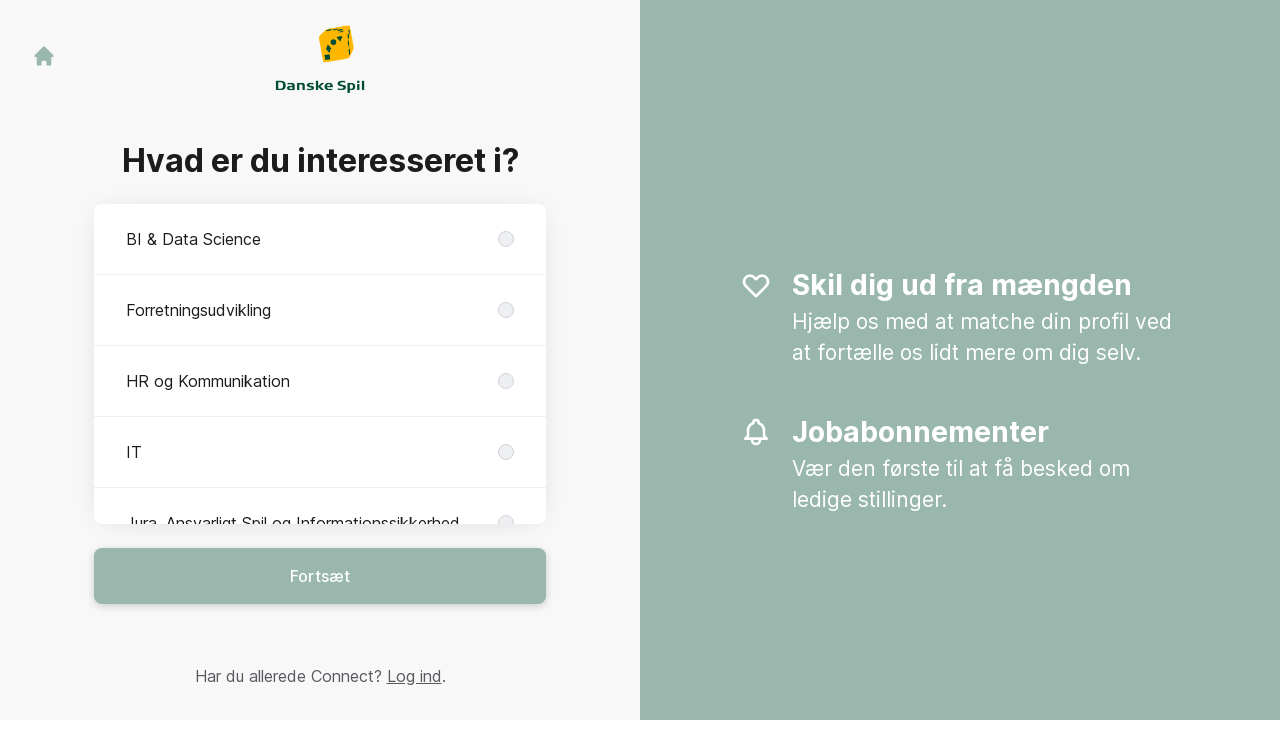

--- FILE ---
content_type: text/html; charset=utf-8
request_url: https://karriere.danskespil.dk/connect
body_size: 15668
content:
<!DOCTYPE html>

<html lang="da" dir="ltr">
  <head>
    <script src="https://assets-aws.teamtailor-cdn.com/assets/packs/js/runtime-5a67aa45646d30ceff90.js" crossorigin="anonymous" data-turbo-track="reload" nonce="9f8c253768c40813f27a952ad2fafeed" defer="defer" integrity="sha384-7S0N6HniTvtqFg45/3krxmDPqjkiPm1H8ojA382S4w1pa7vIRCESu7cgX0DvMMO1"></script>
<script src="https://assets-aws.teamtailor-cdn.com/assets/packs/js/5217-d722161248a86ef021eb.js" crossorigin="anonymous" data-turbo-track="reload" nonce="9f8c253768c40813f27a952ad2fafeed" defer="defer" integrity="sha384-3uhEwc9uRPhLRiFZuyE1+fXG2cPfzR9U79Emaqi+mAfXU4IoMzhLyJlcm/7r1wQE"></script>
<script src="https://assets-aws.teamtailor-cdn.com/assets/packs/js/cookies-a135f52d0a68c93f4012.js" crossorigin="anonymous" data-turbo-track="reload" nonce="9f8c253768c40813f27a952ad2fafeed" defer="defer" integrity="sha384-0sL6GTF8sTKsSFPNxAGm6429n1teKKhy573MDp74v/UIVHe/z//4JrnBZWLBIJZQ"></script>
<script src="https://assets-aws.teamtailor-cdn.com/assets/packs/js/601-7d3383e7a375dc1aaa1b.js" crossorigin="anonymous" data-turbo-track="reload" nonce="9f8c253768c40813f27a952ad2fafeed" defer="defer" integrity="sha384-l5I801Pjg1EBg2KQZqeHOLGUzdhI7+PBvRsMqdEOUrzi+WANH250/E7d/ntAKPkC"></script>
<script src="https://assets-aws.teamtailor-cdn.com/assets/packs/js/8559-d931dd583b4bb79d0e2a.js" crossorigin="anonymous" data-turbo-track="reload" nonce="9f8c253768c40813f27a952ad2fafeed" defer="defer" integrity="sha384-9pmZ0INZG4vdr7arMaCamElHv26NrYEKOvqhf9yjMS5zyzkA40w7ExDWqxGcv2vE"></script>
<script src="https://assets-aws.teamtailor-cdn.com/assets/packs/js/7107-2c8b0452b1096d40d889.js" crossorigin="anonymous" data-turbo-track="reload" nonce="9f8c253768c40813f27a952ad2fafeed" defer="defer" integrity="sha384-F6jpFzRjsKwuSo3AQM4sFVxNTUvURcCz99PinP+Ioe6ku9FF/btyL6hHI9n3qsl9"></script>
<script src="https://assets-aws.teamtailor-cdn.com/assets/packs/js/7328-d401e606fb75606f5ed6.js" crossorigin="anonymous" data-turbo-track="reload" nonce="9f8c253768c40813f27a952ad2fafeed" defer="defer" integrity="sha384-p0L2eTbL6W9KU9kp+a5ZiPFo/LooZDf3V5bViSUzLy1aNO65oNK3BhaQyGgC1Da/"></script>
<script src="https://assets-aws.teamtailor-cdn.com/assets/packs/js/1339-674f7032f012c4d0c399.js" crossorigin="anonymous" data-turbo-track="reload" nonce="9f8c253768c40813f27a952ad2fafeed" defer="defer" integrity="sha384-q7JFoNsIcatWVU36HOpvb/6jxo6irI0I3AZcwEYAOzhDWA+vGsIjt3ARYF8Z6G/l"></script>
<script src="https://assets-aws.teamtailor-cdn.com/assets/packs/js/connect-e54911af1673c0788881.js" crossorigin="anonymous" data-turbo-track="reload" nonce="9f8c253768c40813f27a952ad2fafeed" defer="defer" integrity="sha384-VimihJF5f2DaqtlvNSqe6m6/mWLq9YfVwBITB6LKRzEQ4IwsKNvJUB2ASXKQfQtz"></script>
<script src="https://assets-aws.teamtailor-cdn.com/assets/packs/js/4254-c45eea0ea8a6e7fbe408.js" crossorigin="anonymous" data-turbo-track="reload" nonce="9f8c253768c40813f27a952ad2fafeed" defer="defer" integrity="sha384-apFmoAEVdGUqGEoR1Nm41DSwOTXZzwghwLCdRgTnXOu0tfFK3Fa/hBBCV7G0v2h8"></script>
<script src="https://assets-aws.teamtailor-cdn.com/assets/packs/js/8454-e660b5c793efc07457dc.js" crossorigin="anonymous" data-turbo-track="reload" nonce="9f8c253768c40813f27a952ad2fafeed" defer="defer" integrity="sha384-dGFXkTHDjzQntcGqSSnoJx1fghvXUfT/FblSy/fbsoR5GK/y4zwSXGBuC8kTUS0h"></script>
<script src="https://assets-aws.teamtailor-cdn.com/assets/packs/js/font-awesome-d93dcae92dfe0efb796e.js" crossorigin="anonymous" data-turbo-track="reload" nonce="9f8c253768c40813f27a952ad2fafeed" defer="defer" integrity="sha384-sgVCsKWBVlfrJgIFsdlR2hm5bWFvxj4FMh2tADpdMYjjg08BCPEMHpJBGn7LdVlS"></script>

    <link rel="stylesheet" crossorigin="anonymous" href="https://assets-aws.teamtailor-cdn.com/assets/packs/css/connect-68efe0fe.css" data-turbo-track="reload" integrity="sha384-dHH8IthSEGVhYCuMmmv5rbuyVvcHLmFdD5UC6hwp+8O8fdxs9EzRx9bWvS5X38x/" />

    
    <script nonce="9f8c253768c40813f27a952ad2fafeed" type="text/plain" data-cookie-type="marketing" async src="https://www.googletagmanager.com/gtag/js?id=G-9PPZ8PYP6R"></script>
<script nonce="9f8c253768c40813f27a952ad2fafeed">
  window.dataLayer = window.dataLayer || [];
  function gtag(){dataLayer.push(arguments);}
  gtag('js', new Date());
  gtag('config', 'G-9PPZ8PYP6R');
</script>
<script type="module" nonce="9f8c253768c40813f27a952ad2fafeed">
  let isInitialLoad = true;
  document.addEventListener('turbo:load', () => {
    if (isInitialLoad){isInitialLoad = false; return;}
    gtag('config', 'G-9PPZ8PYP6R', {
      page_path: window.location.pathname,
    });
  });
</script>


    <meta name="viewport" content="width=device-width, initial-scale=1">
    <meta name="turbo-cache-control" content="no-cache">
    <meta name="turbo-prefetch" content="false">
    <meta name="sentry-dsn" content="">

    
    <link rel='icon' type='image/png' href='https://images.teamtailor-cdn.com/images/s3/teamtailor-production/favicon-v3/image_uploads/1cd8a2ec-80a4-4716-8e4c-f316dea9b23a/original.ico'><link rel='apple-touch-icon' href='https://images.teamtailor-cdn.com/images/s3/teamtailor-production/favicon_apple-v3/image_uploads/1cd8a2ec-80a4-4716-8e4c-f316dea9b23a/original.ico' sizes='180x180'>
    <meta name="description" content="Opret forbindelse med Danske Spil for at holde dig opdateret og få notifikationer om nye ledige stillinger" />
    

    <meta property="og:locale" content="da_DK" />
    <meta property="og:type" content="article" />
    <meta property="og:title" content="Connect - Danske Spil" />
    <meta property="og:site_name" content="Danske Spil" />
    <meta property="og:url" content="https://karriere.danskespil.dk/connect" />
    <meta property="og:description" content="Opret forbindelse med Danske Spil for at holde dig opdateret og få notifikationer om nye ledige stillinger" />
    
        <meta property="og:image" content="https://screenshots.teamtailor-cdn.com/bc85ec7f-07eb-41d5-b195-710115665ed8-facebook.png?update=1712676860" />
        <meta property="og:image:width" content="1200" />
        <meta property="og:image:height" content="630" />

        <meta name="twitter:card" content="summary_large_image" />
        <meta name="twitter:image" content="https://screenshots.teamtailor-cdn.com/bc85ec7f-07eb-41d5-b195-710115665ed8-twitter.png?update=1712676860" />
        <meta name="twitter:title" content="Connect - Danske Spil" />
        <meta name="twitter:description" content="Opret forbindelse med Danske Spil for at holde dig opdateret og få notifikationer om nye ledige stillinger" />
      
    
    

    <title>
        Danske Spil
        – Connect
    </title>

    <meta name="csrf-param" content="authenticity_token" />
<meta name="csrf-token" content="7VVzuvifgbSp_bQ22K10KmLuyPwx_zRh7nmrLYQVlpFSTmdxJdciCUUKsBFyuwicftf4NbEe39kRWh9TxDZ8WA" />
    

    <style media="all">
  :root {
    --company-primary-bg-color: 255, 255, 255;
    --company-secondary-bg-color: 153, 183, 173;
    --company-secondary-bg-light-5-color: 168, 194, 185;
    --company-secondary-bg-fallback-color: 153, 183, 173;
    --company-primary-text-color: 0, 75, 52;
    --company-primary-text-dark-5-color: 0, 49, 34;
    --company-primary-text-dark-10-color: 0, 24, 17;
    --company-primary-text-light-50-color: 75, 255, 200;
    --company-primary-text-light-77-color: 213, 255, 242;
    --company-secondary-text-color: 255, 255, 255;
    --company-secondary-text-light-5-color: 255, 255, 255;
    --company-secondary-text-light-15-color: 255, 255, 255;
    --company-link-color: 153, 183, 173;
    --company-link-color-on-white: 76, 107, 97;
    --company-color: 153, 183, 173;

    --company-button-text-color: 255, 255, 255;
    --company-button-bg-color: 153, 183, 173;

    --company-button-bg-light-5-color: 168, 194, 185;
    --company-button-bg-light-15-color: 198, 215, 209;

    --company-border-radius: 10px;

    --company-header-font-family: "Danske Spil";
    --company-header-font-weight: 900;
    --company-body-font-family: "Danske Spil";
    --company-body-font-weight: 400;
  }
</style>

  <meta name="theme-color" content="#99b7ad">



    
  </head>

  <body id="connect" class="min-h-dvh flex flex-col bg-white text-gray-700 company-link-style--bold candidates new" data-block-scripts="true">
    

    

        <dialog data-controller="common--cookies--alert" data-common--cookies--alert-inside-iframe-value="false" data-common--cookies--alert-block-scripts-value="true" data-common--cookies--alert-takeover-modal-value="false" data-common--cookies--alert-show-cookie-widget-value="true" class="company-links fixed shadow-form w-auto items-center rounded p-4 bg-company-primary text-company-primary overflow-y-auto border-none max-h-[80vh] z-cookie-alert lg:gap-x-6 lg:max-h-[calc(100vh-40px)] flex-col inset-x-4 bottom-4 mb-0 mt-auto justify-between !translate-y-0 !top-0 lg:p-10 lg:flex-row lg:inset-x-[40px] lg:mb-6">

    <div class="w-full max-w-screen-xl overflow-y-auto">
      <h2 class="font-bold block text-md mb-2">Dette websted anvender cookies for at sikre, at du får den bedste oplevelse.</h2>

      <p class="mb-2">
        Danske Spil og vores udvalgte partnere benytter cookies og lignende teknologier (samlet kaldet “cookies”), som er nødvendige for at præsentere dette websted og sikre, at du får den bedste oplevelse på det.

          Hvis du giver samtykke til det, vil vi også benytte cookies til analyse og markedsføringsformål.
      </p>

      <p class="mb-2">Se vores <a class='company-link' href='https://karriere.danskespil.dk/cookie-policy'>cookiepolitik</a> for at få mere at vide om de cookies, vi benytter.</p>

      <p>Du kan til enhver tid trække dit samtykke tilbage og administrere det ved at klikke på &quot;Administrer cookies&quot; nederst på hver webside.</p>
</div>
    <div
      class="
        flex flex-col items-center gap-[10px] mt-6 flex-shrink-0 mb-2 w-full
        md:flex-row md:w-auto lg:flex-col
      "
    >
      <button class="careersite-button w-full" aria-label="Accepter alle cookies" data-action="click-&gt;common--cookies--alert#acceptAll">Accepter alle cookies</button>

        <button class="careersite-button w-full" aria-label="Afvis alle ikke-nødvendige cookies" data-action="click-&gt;common--cookies--alert#disableAll">Afvis alle ikke-nødvendige cookies</button>

      <button class="careersite-button w-full" aria-label="Cookie-præferencer" data-action="click-&gt;common--cookies--alert#openPreferences">Cookie-præferencer</button>
    </div>
</dialog>
      <dialog data-controller="common--cookies--preferences" data-common--cookies--preferences-checked-categories-value="[]" data-common--cookies--preferences-inside-iframe-value="false" data-action="open-cookie-preferences@window-&gt;common--cookies--preferences#open" class="company-links bg-company-primary text-company-primary shadow-form inset-x-4 mb-4 rounded max-w-screen-sm p-4 overflow-auto max-h-[80vh] z-cookie-alert backdrop:bg-[rgba(0,0,0,0.6)] sm:p-10 sm:mb-auto fixed top-2">
  <div class="mb-5 text-center;">
    <h1 class="font-bold mb-2 text-lg">Vælg hvilke cookies, du accepterer</h1>
    <p class="text-left mb-2">På dette websted vil vi altid benytte cookies, som er strengt nødvendige, hvilket betyder, at de er nødvendige, for at webstedet kan fungere ordentligt.</p>
    <p class="text-left mb-2">Hvis du giver samtykke til det, vil vi også benytte andre former for cookies. Du kan give eller tilbagetrække dit samtykke til forskellige former for cookies ved hjælp af valgmulighederne nedenfor. Du kan når som helst ændre dit samtykke, eller trække det tilbage, ved at klikke på “Administrer cookies”-linket, som altid kan findes nederst på webstedet.</p>
    <p class="text-left">Se vores <a href='https://karriere.danskespil.dk/cookie-policy'>cookiepolitik</a> for bl.a. at få mere at vide om, hvad de forskellige typer cookies gør, og hvordan dine data bruges, når de indstilles.</p>
  </div>

  <div class="mb-10 text-sm leading-snug">
    <div class="flex mb-3 items-start sm:mb-5 cursor-default" data-preference-type="strictly_necessary">
  <div class="label-switch label-switch--disabled">
    <input type="checkbox" disabled="disabled" id="strictly_necessary" checked="checked" class="peer">

    <div class="checkbox peer-focus:ring-2 peer-focus:ring-blue-600"></div>
</div>
  <div class="ml-4 flex flex-col">
    <label class="font-semibold" for="strictly_necessary">Strengt nødvendigt</label>

    <p>Disse cookies er nødvendige for at få hjemmesiden til at fungere ordentligt og bliver altid indstillet, når du besøger webstedet.</p>

      <span>
        <strong>Leverandører</strong>
        <span>Teamtailor</span>
      </span>
</div></div>

    <div class="flex mb-3 items-start sm:mb-5" data-preference-type="analytics">
  <div class="label-switch">
    <input type="checkbox" id="analytics" class="peer" data-common--cookies--preferences-target="categoryInput" data-action="input-&gt;common--cookies--preferences#handleCategoryToggle">

    <div class="checkbox peer-focus:ring-2 peer-focus:ring-blue-600"></div>
</div>
  <div class="ml-4 flex flex-col">
    <label class="font-semibold cursor-pointer" for="analytics">Analyser</label>

    <p>Disse cookies samler oplysninger, som hjælper os med at forstå, hvordan hjemmesiden bliver brugt.</p>

      <span>
        <strong>Leverandører</strong>
        <span>Teamtailor</span>
      </span>
</div></div>

    

    <div class="flex mb-3 items-start sm:mb-5" data-preference-type="marketing">
  <div class="label-switch">
    <input type="checkbox" id="marketing" class="peer" data-common--cookies--preferences-target="categoryInput" data-action="input-&gt;common--cookies--preferences#handleCategoryToggle">

    <div class="checkbox peer-focus:ring-2 peer-focus:ring-blue-600"></div>
</div>
  <div class="ml-4 flex flex-col">
    <label class="font-semibold cursor-pointer" for="marketing">Marketing</label>

    <p>Disse cookies benyttes for at skabe reklamebeskeder, som er mere relevante for dig. I nogle tilfælde vil de også levere yderligere funktioner på hjemmesiden.</p>

      <span>
        <strong>Leverandører</strong>
        <span>Youtube, Meta</span>
      </span>
</div></div>
  </div>

  <div class="flex flex-col items-center gap-6">
    <button class="careersite-button w-full" data-action="click-&gt;common--cookies--preferences#handleAccept">Accepter disse cookies</button>

    <button class="careersite-button w-full" data-action="click-&gt;common--cookies--preferences#handleDecline">Afvis alle ikke-nødvendige cookies</button>
  </div>
</dialog>

    
<div class="flex min-h-dvh">
  <div class="flex flex-col items-center justify-center w-full bg-gray-200">
    <div class="flex flex-col items-center justify-between flex-grow w-full mx-12">
      <div class="flex items-center justify-between w-full px-4 my-6 sm:px-8">
    <div class="w-35">
      <a aria-label="Gå til karrieresiden" class="inline-flex w-fit text-company-button-bg" data-test="home-button" href="/"><svg xmlns="http://www.w3.org/2000/svg" fill="currentColor" viewBox="0 0 20 20" class="w-6 h-6  currentColor" aria-hidden="true">
    <path d="M10.707 2.293a1 1 0 00-1.414 0l-7 7a1 1 0 001.414 1.414L4 10.414V17a1 1 0 001 1h2a1 1 0 001-1v-2a1 1 0 011-1h2a1 1 0 011 1v2a1 1 0 001 1h2a1 1 0 001-1v-6.586l.293.293a1 1 0 001.414-1.414l-7-7z" />
</svg></a>
    </div>

    <a aria-label="Gå til karrieresiden" data-test="company-logo" href="/"><img class="max-w-[150px] max-h-70 !text-company-button-bg" alt="Danske Spil virksomhedslogo" src="https://images.teamtailor-cdn.com/images/s3/teamtailor-production/logotype-v3/image_uploads/d2f82409-66e5-4d7c-ba77-331dc5648495/original.png" /></a>


    <span class="w-35"></span>
</div>


      <div class="w-full max-w-500">
        <form class="flex flex-col justify-center overflow-hidden w-full relative" data-controller="connect--form connect--signup-form careersite--messenger-token" data-connect--form-submit-on-enter-value="true" data-careersite--messenger-token-candidate-endpoint-value="/candidates" data-remote="true" novalidate="novalidate" action="/connect/candidates" accept-charset="UTF-8" method="post"><input type="hidden" name="authenticity_token" value="LJ7ylvSt8RBQQlTJkil--9kkEnKI91nD6A4vUhPPNmjEcGF8wwiFZ5EnK5m5zxC47wHHHHNm7NZkUKnDgpxrKw" autocomplete="off" />
          <input type="hidden" name="ctoken" id="ctoken" data-careersite--messenger-token-target="tokenInput" autocomplete="off" />
          <input type="hidden" name="city" id="city" value="true" data-connect--signup-form-target="city" autocomplete="off" />

            <div class="w-full p-6 animate__animated animate__faster" data-connect--signup-form-target="departments">
              <h1 class="mb-6 text-3xl font-bold leading-tight text-center">
                Hvad er du interesseret i?
              </h1>

              <div class="mb-6 w-full">


  <div class="bg-white rounded shadow-form company-links company-links-on-white">
    
                <div class="overflow-y-auto max-h-[20rem] high:max-h-475">
                    <div class="relative" data-controller="connect--settings--department-picker">
      <div class="border-b border-gray-300 last:border-0" data-connect--settings--department-picker-target="departmentsWrapper" data-id="475418">
        <label class="form-box-label form-box-label--radio form-box-label--clickable">

    <span class="break-words overflow-hidden">BI &amp; Data Science</span>

    <input data-name="department_id" data-connect--settings--department-picker-target="departmentInput" data-action="connect--settings--department-picker#handleChangeDepartment" data-connect--signup-form-target="socialAttributeInput" aria-required="false" class="form-box-label__option bg-gray-300 border-gray-500" type="radio" value="475418" name="candidate[department_id]" id="candidate_department_id_475418" />
</label>


</div>      <div class="border-b border-gray-300 last:border-0" data-connect--settings--department-picker-target="departmentsWrapper" data-id="475423">
        <label class="form-box-label form-box-label--radio form-box-label--clickable">

    <span class="break-words overflow-hidden">Forretningsudvikling</span>

    <input data-name="department_id" data-connect--settings--department-picker-target="departmentInput" data-action="connect--settings--department-picker#handleChangeDepartment" data-connect--signup-form-target="socialAttributeInput" aria-required="false" class="form-box-label__option bg-gray-300 border-gray-500" type="radio" value="475423" name="candidate[department_id]" id="candidate_department_id_475423" />
</label>


</div>      <div class="border-b border-gray-300 last:border-0" data-connect--settings--department-picker-target="departmentsWrapper" data-id="475415">
        <label class="form-box-label form-box-label--radio form-box-label--clickable">

    <span class="break-words overflow-hidden">HR og Kommunikation</span>

    <input data-name="department_id" data-connect--settings--department-picker-target="departmentInput" data-action="connect--settings--department-picker#handleChangeDepartment" data-connect--signup-form-target="socialAttributeInput" aria-required="false" class="form-box-label__option bg-gray-300 border-gray-500" type="radio" value="475415" name="candidate[department_id]" id="candidate_department_id_475415" />
</label>


</div>      <div class="border-b border-gray-300 last:border-0" data-connect--settings--department-picker-target="departmentsWrapper" data-id="475420">
        <label class="form-box-label form-box-label--radio form-box-label--clickable">

    <span class="break-words overflow-hidden">IT</span>

    <input data-name="department_id" data-connect--settings--department-picker-target="departmentInput" data-action="connect--settings--department-picker#handleChangeDepartment" data-connect--signup-form-target="socialAttributeInput" aria-required="false" class="form-box-label__option bg-gray-300 border-gray-500" type="radio" value="475420" name="candidate[department_id]" id="candidate_department_id_475420" />
</label>


</div>      <div class="border-b border-gray-300 last:border-0" data-connect--settings--department-picker-target="departmentsWrapper" data-id="475419">
        <label class="form-box-label form-box-label--radio form-box-label--clickable">

    <span class="break-words overflow-hidden">Jura, Ansvarligt Spil og Informationssikkerhed</span>

    <input data-name="department_id" data-connect--settings--department-picker-target="departmentInput" data-action="connect--settings--department-picker#handleChangeDepartment" data-connect--signup-form-target="socialAttributeInput" aria-required="false" class="form-box-label__option bg-gray-300 border-gray-500" type="radio" value="475419" name="candidate[department_id]" id="candidate_department_id_475419" />
</label>


</div>      <div class="border-b border-gray-300 last:border-0" data-connect--settings--department-picker-target="departmentsWrapper" data-id="475422">
        <label class="form-box-label form-box-label--radio form-box-label--clickable">

    <span class="break-words overflow-hidden">Marketing</span>

    <input data-name="department_id" data-connect--settings--department-picker-target="departmentInput" data-action="connect--settings--department-picker#handleChangeDepartment" data-connect--signup-form-target="socialAttributeInput" aria-required="false" class="form-box-label__option bg-gray-300 border-gray-500" type="radio" value="475422" name="candidate[department_id]" id="candidate_department_id_475422" />
</label>


</div>      <div class="border-b border-gray-300 last:border-0" data-connect--settings--department-picker-target="departmentsWrapper" data-id="475421">
        <label class="form-box-label form-box-label--radio form-box-label--clickable">

    <span class="break-words overflow-hidden">Product Management</span>

    <input data-name="department_id" data-connect--settings--department-picker-target="departmentInput" data-action="connect--settings--department-picker#handleChangeDepartment" data-connect--signup-form-target="socialAttributeInput" aria-required="false" class="form-box-label__option bg-gray-300 border-gray-500" type="radio" value="475421" name="candidate[department_id]" id="candidate_department_id_475421" />
</label>


</div>      <div class="border-b border-gray-300 last:border-0" data-connect--settings--department-picker-target="departmentsWrapper" data-id="475424">
        <label class="form-box-label form-box-label--radio form-box-label--clickable">

    <span class="break-words overflow-hidden">Retail</span>

    <input data-name="department_id" data-connect--settings--department-picker-target="departmentInput" data-action="connect--settings--department-picker#handleChangeDepartment" data-connect--signup-form-target="socialAttributeInput" aria-required="false" class="form-box-label__option bg-gray-300 border-gray-500" type="radio" value="475424" name="candidate[department_id]" id="candidate_department_id_475424" />
</label>


</div>      <div class="border-b border-gray-300 last:border-0" data-connect--settings--department-picker-target="departmentsWrapper" data-id="475416">
        <label class="form-box-label form-box-label--radio form-box-label--clickable">

    <span class="break-words overflow-hidden">Strategi &amp; Kunder</span>

    <input data-name="department_id" data-connect--settings--department-picker-target="departmentInput" data-action="connect--settings--department-picker#handleChangeDepartment" data-connect--signup-form-target="socialAttributeInput" aria-required="false" class="form-box-label__option bg-gray-300 border-gray-500" type="radio" value="475416" name="candidate[department_id]" id="candidate_department_id_475416" />
</label>


</div>      <div class="border-b border-gray-300 last:border-0" data-connect--settings--department-picker-target="departmentsWrapper" data-id="475417">
        <label class="form-box-label form-box-label--radio form-box-label--clickable">

    <span class="break-words overflow-hidden">Økonomi og Indkøb</span>

    <input data-name="department_id" data-connect--settings--department-picker-target="departmentInput" data-action="connect--settings--department-picker#handleChangeDepartment" data-connect--signup-form-target="socialAttributeInput" aria-required="false" class="form-box-label__option bg-gray-300 border-gray-500" type="radio" value="475417" name="candidate[department_id]" id="candidate_department_id_475417" />
</label>


</div>
    <div class="border-b border-gray-300 last:border-0">
      <label class="form-box-label form-box-label--radio form-box-label--clickable">

    <span class="break-words overflow-hidden">Alle</span>

    <input data-name="department_id" data-connect--settings--department-picker-target="departmentInput" data-connect--signup-form-target="socialAttributeInput" data-action="connect--settings--department-picker#handleChangeDepartment" aria-required="false" class="form-box-label__option bg-gray-300 border-gray-500" type="radio" value="0" checked="checked" name="candidate[department_id]" id="candidate_department_id_0" />
</label>

    </div>
</div>
                </div>

</div></div>
              <button type="button" class="button button--fat button--company w-full mb-6 animate__animated animate__faster focus-visible:outline-gray-800" data-action="connect--signup-form#continue" data-connect--signup-form-target="departmentsButton">Fortsæt</button>
</div>
          <div class="w-full p-6 absolute animate__animated animate__faster invisible" data-connect--signup-form-target="consentEmail">
            <h1 class="mb-6 text-3xl font-bold leading-tight text-center">
              Connect med os
            </h1>

            <div class="[&_a]:underline">
              <div data-controller="common--modal" style="display: none;">
  <div data-common--modal-target="linkContainer">
  <div class="mb-6 w-full">


  <div class="bg-white rounded shadow-form company-links company-links-on-white">
    
      <div class="rounded group [&amp;.changed-after-error]:shadow-none" id="id_1573112">
        <label class="form-box-label form-box-label--checkbox form-box-label--clickable [&amp;&gt;.field-with-errors]:w-auto">
    <input name="candidate[consent_given]" type="hidden" value="0" autocomplete="off" /><input data-connect--signup-form-target="consentCheckbox" data-action="connect--signup-form#toggleConsent" aria-required="true" class="form-box-label__option" type="checkbox" value="1" name="candidate[consent_given]" id="candidate_consent_given" />

    <span class="break-words overflow-hidden [&amp;&gt;ol]:mb-2 [&amp;&gt;ol]:list-decimal [&amp;&gt;ol]:pl-5 [&amp;&gt;ul]:mb-2 [&amp;&gt;ul]:list-disc [&amp;&gt;ul]:pl-5">Ved at oprette erklærer jeg, at jeg har læst <a class="privacy-policy" data-turbo="false" href="https://karriere.danskespil.dk/privacy-policy">Privatlivspolitik</a>, og at jeg kan modtage opdateringer fra Danske Spil om fremtidige jobmuligheder.</span>

</label>

</div>
</div></div>
    <div class="mb-6 w-full">


  <div class="bg-white rounded shadow-form company-links company-links-on-white">
    
      <label class="form-box-label form-box-label--checkbox form-box-label--clickable [&amp;&gt;.field-with-errors]:w-auto">
    <input name="candidate[consent_given_future_jobs]" type="hidden" value="0" autocomplete="off" /><input data-name="consent_given_future_jobs" data-connect--signup-form-target="socialAttributeInput" aria-required="false" class="form-box-label__option" type="checkbox" value="1" name="candidate[consent_given_future_jobs]" id="candidate_consent_given_future_jobs" />

    <span class="break-words overflow-hidden [&amp;&gt;ol]:mb-2 [&amp;&gt;ol]:list-decimal [&amp;&gt;ol]:pl-5 [&amp;&gt;ul]:mb-2 [&amp;&gt;ul]:list-disc [&amp;&gt;ul]:pl-5">Ja, Danske Spil må gerne kontakte mig direkte om specifikke, fremtidige jobmuligheder.</span>

</label>


</div></div>
</div>

  <template data-common--modal-target="spinnerTemplate">
    <div class="flex items-center justify-center h-full" id="spinner">
  <div
    class="animate-[spin_3s_linear_infinite] inline-block size-6 border-6 border-current border-t-transparent text-neutral-weak rounded-full "
    role="status"
    aria-label="Loading"
  ></div>
</div>

  </template>


  <template data-common--modal-target="template">
    <dialog class="company-links company-links-on-white overflow-y-auto bg-white text-neutral border-0 p-0 backdrop:bg-black/50 backdrop:backdrop-blur-md bg-white max-h-screen h-full sm:h-auto sm:max-h-[80vh] sm:mx-auto max-w-920 w-full min-w-full lg:min-w-screen-md sm:rounded shadow-form-strong">
      <div class="relative w-full h-full px-6 py-16 lg:px-25">
        <button type="button" aria-label="Luk dialogboks" class="absolute top-0 right-0 leading-none text-3xl px-4 pb-2 rounded-full text-gray-800 cursor-pointer hover:opacity-75 no-company-style" data-close="true">        <i class="fal fa-xmark"></i>
</button>

        <div class="modal-content text-gray-500 default-style">
                <h1>Privatlivspolitik for Danske Spils employer branding og rekruttering</h1> <p>Udgivelsesdato: 07-06-2024</p> <p> Hos Danske Spil administrerer vi vores employer branding og rekrutteringsproces gennem vores <a href="https://karriere.danskespil.dk" target="_blank">karriereside</a> (”Karriereside”), og ved hjælp af et relateret rekrutteringssystem.</p> <p>I denne privatlivspolitik beskrives det, hvordan vi behandler dine personlige oplysninger, hvis:</p> <ol> <li>Du besøger vores Karriereside (du er en ”Besøgende”)</li> <li>Du forbinder dig med os via vores Karriereside for at oprette en profil hos os og modtage information om nuværende eller fremtidige ledige stillinger hos os (du er en ”Forbundet kandidat”)</li> <li>Du søger en stilling hos os, via vores Karriereside eller en tredjepartstjeneste (du er en ”Ansøgende kandidat”)</li> <li>Vi indsamler oplysninger om dig fra andre parter, sider og tjenester, da vi mener, at din profil er af interesse for vores nuværende eller fremtidige ledige stillinger (du er en ”Hentet kandidat”)</li> <li>Vi modtager oplysninger om dig fra vores medarbejdere eller partnere, da de mener, at din profil er af interesse for vores nuværende eller fremtidige ledige stillinger (du er en ”Henvist kandidat”)</li> <li>Vi modtager oplysninger om dig fra en Kandidat, der nævner dig som deres reference (du er en ”Reference”).</li> </ol> <p>Denne privatlivspolitik beskriver også, hvilke rettigheder du har, når vi behandler dine personlige oplysninger, og hvordan du kan gøre brug af disse rettigheder.</p> <p>Når vi bruger udtrykket ”Kandidat” i denne privatlivspolitik, henviser vi til hver af Forbundne kandidater, Ansøgende kandidater, Hentede kandidater og Henviste kandidater, medmindre andet er angivet.</p>

<h3>1. Om behandling af personlige oplysninger</h3> <p>Personlige oplysninger er alle oplysninger, der direkte eller indirekte kan henføres til en fysisk person. Eksempler på personlige oplysninger er: Navn, e-mailadresse, telefonnummer og IP-adresse. Behandling af personlige oplysninger er enhver automatiseret brug af personlige oplysninger – såsom indsamling, oprettelse, analyse, deling og sletning af personlige oplysninger.</p> <p>Der er love og regler om, hvordan virksomheder må behandle personlige oplysninger, såkaldte databeskyttelseslove. Forskellige databeskyttelseslove gælder for forskellige typer brug af personlige oplysninger og i forskellige dele af verden. Et eksempel på en databeskyttelseslov, der er relevant for vores brug af dine personlige oplysninger, som beskrevet i denne privatlivspolitik, er EU's databeskyttelsesforordning (2016/679, ”GDPR”). </p> <p>De fleste forpligtelser i henhold til GDPR gælder for den såkaldte dataansvarlige. En dataansvarlig er den enhed, der beslutter, til hvilke formål personlige oplysninger vil blive behandlet, og hvordan behandlingen vil blive udført. Den dataansvarlige kan bruge en såkaldt databehandler. En databehandler er en enhed, der kun må behandle personlige oplysninger som instrueret af den dataansvarlige og må ikke bruge personlige oplysninger til egne formål.</p> <p>Vi er den dataansvarlige, når vi behandler dine personlige oplysninger som beskrevet i denne privatlivspolitik.</p>
<h3>2. Hvilke personlige oplysninger behandler vi?</h3> <p></p><h5>Alle personer</h5><p></p> <ul> <li><b>Enhedsoplysninger</b> – Hvis du besøger vores Karriereside, vil vi indsamle oplysninger om din enhed, såsom IP-adresse, browsertype og version, sessionsadfærd, trafikkilde, skærmopløsning, foretrukket sprog, geografisk lokation, operativsystem og enhedsindstillinger/-brug.</li> <li><b>Tekniske og statistiske data</b> – Hvis du besøger vores Karriereside, vil vi indsamle tekniske og statistiske data om din brug af siden, såsom information om, hvilke webadresser du besøger, og din aktivitet på siden. </li> <li><b>Kommunikationsdata</b> – Vi vil indsamle og gemme din kommunikation med os, herunder de oplysninger, du har givet i kommunikationen. Dette kan omfatte indholdet af e-mails, videooptagelser, beskeder på sociale medier, de oplysninger, du føjer til din konto hos os, spørgeundersøgelser osv. </li> <li><b>Kontaktoplysninger</b> – Såsom dit navn, e-mailadresse, telefonnummer og fysiske adresse. </li> </ul> <p></p><h5>Kandidater</h5><p></p> <ul> <li><b>Data fra samtaler, vurderinger og andre oplysninger fra rekrutteringsprocessen</b> – Såsom notater fra samtaler med dig, udførte vurderinger og tests, lønkrav.</li> <li><b>Oplysninger i din ansøgning</b> – Såsom dit CV, cover letter, eksempler på dit arbejde, referencer, anbefalinger og uddannelse. </li> <li><b>Oplysninger på din offentlige profil</b> – Henviser til de oplysninger, vi indsamler om dig fra offentligt tilgængelige kilder relateret til din professionelle erfaring, f.eks. LinkedIn eller din nuværende arbejdsgivers website. </li> <li><b>Oplysninger fra referencer</b> – Det er de oplysninger, vi modtager fra vores medarbejdere eller partnere, der henviser dig til os, eller fra de personer, du har angivet som dine referencer. </li> </ul>
<h3>3. Hvor får vi dine personlige oplysninger fra?</h3> <p></p><h5>Alle enkeltpersoner</h5><p></p> <ul> <li><b>Fra Karrieresiden.</b> Hvis du besøger vores Karriereside, indsamler vi tekniske og statistiske oplysninger om, hvordan du bruger Karrieresiden, samt oplysninger fra din enhed.</li> <li><b>Direkte fra dig.</b> De fleste oplysninger, vi behandler om dig, modtager vi direkte fra dig, f. eks. når du søger en stilling hos os eller forbinder dig med os. Du kan altid vælge ikke at give os visse oplysninger. Nogle personlige oplysninger er imidlertid nødvendige for, at vi kan behandle din ansøgning eller give dig de oplysninger, du anmoder os om. </li> </ul> <p></p><h5>Referencer</h5><p></p> <ul> <li><b>Fra den person, du er reference for.</b> Hvis en Kandidat angiver dig som sin reference, vil vi indsamle dine kontaktoplysninger fra kandidaten for at kunne kontakte dig. </li> </ul> <p></p><h5>Kandidater</h5><p></p> <ul> <li><b>Fra offentligt tilgængelige kilder.</b> Vi kan indsamle personlige oplysninger om dig fra offentligt tilgængelige kilder, såsom LinkedIn eller din nuværende arbejdsgivers website.</li> <li><b>Fra vores referencer.</b> Vi kan modtage oplysninger om dig fra vores medarbejdere eller partnere (såsom udbydere af rekrutteringstjenester), når de mener, at din profil er af interesse for vores nuværende eller fremtidige ledige stillinger.</li> <li><b>Fra dine referencer.</b> Hvis du giver os referencer, kan vi indsamle oplysninger om dig fra dem. </li> <li><b>Data, vi opretter selv eller i samarbejde med dig.</b> Oplysninger om din ansøgning og profil oprettes normalt af os – eller af os i samarbejde med dig – i rekrutteringsprocessen. Dette kan f. eks. omfatte notater fra samtaler med dig, udførte vurderinger og tests. </li> </ul>

<h3>4. Hvorfor behandler vi dine personlige oplysninger?</h3> <h5>Vi beskytter og gør brug af vores rettigheder samt vores og andres interesser, f.eks. i forbindelse med retskrav.</h5> <p>Berørte enkeltpersoner: De enkeltpersoner, der er berørt af det retslige spørgsmål – dette kan omfatte personer i alle de kategorier af enkeltpersoner, der er anført ovenfor.</p> <p>Kategorier af personlige oplysninger, der anvendes: Alle kategorier af personlige oplysninger, der er anført ovenfor, kan blive anvendt til dette formål.</p> <h5>Del dine personlige oplysninger med andre modtagere med de formål, der er beskrevet i afsnit 5 nedenfor.</h5> <p>Berørte enkeltpersoner: Kan variere alt efter formålet med delingen, se afsnit 5 nedenfor.</p> <p>Kategorier af personlige oplysninger, der anvendes: Alle kategorier af personlige oplysninger, der er anført ovenfor, kan anvendes til dette formål.</p> <h5>Indsamle information om din brug af Karrieresiden, brug af cookies og andre sporingsteknologier, som beskrevet i vores <a href="https://karriere.danskespil.dk/cookie_policy" target="_blank">Cookiepolitik</a>.</h5> <p>Berørte enkeltpersoner: Besøgende.</p> <p>Kategorier af personlige oplysninger, der anvendes: Enhedsoplysninger.</p> <h5>Vedligeholde, udvikle, teste og på anden måde opretholde sikkerheden på Karrieresiden.</h5> <p>Berørte enkeltpersoner: Besøgende.</p> <p>Kategorier af personlige oplysninger, der anvendes: Enhedsoplysninger, tekniske og statistiske data.</p> <h5>Analysere, hvordan Karrieresiden og dens indhold anvendes og klarer sig, indhente statistik og forbedre driftseffektiviteten.</h5> <p>Berørte enkeltpersoner: Besøgende.</p> <p>Kategorier af personlige oplysninger, der anvendes: Enhedsoplysninger, tekniske og statistiske data.</p> <h5>Give dig opdateringer om vores ledige stillinger.</h5> <p>Berørte enkeltpersoner: Forbundne kandidater. </p> <p>Kategorier af personlige oplysninger, der anvendes: Kontaktoplysninger, kommunikationsdata.</p> <h5>Gennemgang af profiler og ansøgninger, der sendes til os. Dette omfatter også kommunikation med dig om din ansøgning og din profil. </h5> <p>Berørte enkeltpersoner: Forbundne kandidater, Ansøgerkandidater. </p> <p>Kategorier af personlige oplysninger, der anvendes: Alle kategorier af personlige oplysninger, der er anført ovenfor, kan anvendes til dette formål.</p> <h5>Indsamle og evaluere din arbejdsprofil på dit eget initiativ. Dette omfatter også kommunikation med dig angående din profil.</h5> <p>Berørte enkeltpersoner: Hentede kandidater, Henviste kandidater.</p> <p>Kategorier af personlige oplysninger, der anvendes: Alle kategorier af personlige oplysninger, der er anført ovenfor, kan anvendes til dette formål.</p> <h5>Kontakte dig direkte om vores specifikke, fremtidige ledige stillinger.</h5> <p>Berørte enkeltpersoner: Kandidater. </p> <p>Kategorier af personlige oplysninger, der anvendes: Alle kategorier af personlige oplysninger, der er anført ovenfor, kan anvendes til dette formål.</p> <h5>Optage samtaler med dig. </h5> <p>Berørte enkeltpersoner: Kandidater. </p> <p>Kategorier af personlige oplysninger, der anvendes: Kommunikationsdata. </p> <h5>Kontakte dig for at bede dig om at deltage i spørgeundersøgelser</h5> <p>Berørte enkeltpersoner: Kandidater. </p> <p>Kategorier af personlige oplysninger, der anvendes: Alle kategorier af personlige oplysninger, der er anført ovenfor, kan anvendes til dette formål.</p> <h5>Kontakte dig for at bede dig om at levere oplysninger om en Kandidat og evaluere de oplysninger, du leverer. </h5> <p>Berørte enkeltpersoner: Referencer.</p> <p>Kategorier af personlige oplysninger, der anvendes: Kontaktoplysninger, kommunikationsdata. </p>

<h3>5. Hvem deler vi dine personlige oplysninger med?</h3> <p><b>Vores tjenesteudbydere.</b> Vi deler dine personlige oplysninger med vores leverandører, der leverer tjenester og funktionalitet i vores employer branding- og rekrutteringsproces. Dette omfatter f.eks. tjenesteudbydere inden for rekruttering og leverandøren af vores Karriereside samt relaterede rekrutteringssystem. </p> <p><b>Virksomheder i vores koncern.</b> Vi deler dine personlige oplysninger med andre virksomheder i vores koncern, hvor de leverer tjenester og funktionalitet til vores employer branding- og rekrutteringsproces, f.eks. adgang til bestemte systemer og software. </p> <p><b>Virksomheder, der leverer cookies på Karrieresiden.</b> Hvis du vælger at give samtykke til det, sættes der cookies af andre virksomheder end os, som anvender de data, der indsamles af disse cookies, i overensstemmelse med deres egne privatlivspolitikker. Du kan få information om, hvilke cookies dette gælder for, i vores <a href="https://karriere.danskespil.dk/cookie_policy" target="_blank">Cookiepolitik</a>. </p> <p><b>Til myndigheder og andre offentlige organer – når vi bliver pålagt det.</b> Vi deler dine personlige oplysninger med myndigheder og andre offentlige organer, når vi er retsligt forpligtede til det. </p> <p><b>Til parter, der er involveret i retssager.</b> Hvis det er nødvendigt for at beskytte eller forsvare vores rettigheder, deler vi dine personlige oplysninger med offentlige myndigheder eller andre parter, der er involveret i en potentiel eller eksisterende retssag. Dette kan f.eks. ske i forbindelse med påstande om diskrimination.</p> <p><b>Fusioner og opkøb osv.</b> I forbindelse med en potentiel fusion, salg af virksomhedsaktiver, finansiering eller en andens virksomheds opkøb af hele eller dele af vores virksomhed, kan vi dele dine personlige oplysninger med andre parter involveret i processen. </p>

<h3>6. Hvad er det juridiske grundlag for at behandle dine personlige oplysninger?</h3> <p>For at kunne behandle dine personlige oplysninger er vi nødt til at have et såkaldt juridisk grundlag, som er årsagen til at behandle de personlige oplysninger, der er berettiget i henhold til persondataforordningen (GDPR).</p> <p>Når vi behandler dine personlige oplysninger med de formål, der er beskrevet i denne Privatlivspolitik, er det juridiske grundlag normalt, at <b>behandlingen er nødvendig for vores legitime interesse</b> i at kunne rekruttere talenter med kompetencer, der er relevante for os. Vi har konkluderet, at vi har en legitim interesse i at kunne foretage behandling af personlige oplysninger med dette formål, at behandlingen er nødvendig for at kunne opfylde dette formål, og at vores interesse opvejer din rettighed til ikke få dine oplysninger behandlet til dette formål. </p> <p>Du kan kontakte os for at få mere information om, hvordan denne vurdering er foretaget. Find vores kontaktoplysninger i afsnit 9 og 10 nedenfor.</p> <p>Der kan være specifikke omstændigheder, hvor behandlingen kun foretages, hvis og når du giver <b>dit samtykke</b> til behandlingen. Dette kan f.eks. være tilfældet, hvis vi foreslår at optage en samtale med dig. I afsnit 9 nedenfor kan du finde mere information om din ret til at tilbagetrække dit samtykke. </p>
<h3>7. Hvornår overfører vi dine personlige oplysninger uden for EU/EØS, og hvordan beskytter vi dem i så fald?</h3> <p>Vi bestræber os altid på at behandle dine personlige oplysninger inden for EU/EØS-området. </p> <p>Nogle af vores tjenesteudbydere behandler dig dine personlige oplysninger uden for EU/EØS. Vi anvender også leverandører, hvis moderselskab eller hvis underleverandørs moderselskab er baseret uden for EU/EØS. I disse tilfælde har vi overvejet risikoen for, at de personlige oplysninger kan blive overført til lande uden for EU/EØS, f.eks. på grund af en anmodning fra myndighederne.</p> <p>I tilfælde, hvor en anden modtager af dine personlige oplysninger (som beskrevet i afsnit 5 ovenfor) er baseret uden for EU/EØS, betyder det også, at dine personlige oplysninger overføres uden for EU/EØS. </p> <p>Når vi eller en af vores leverandører overfører dine personlige oplysninger uden for EU/EØS, vil vi sikre, at der anvendes sikkerhedsforanstaltninger, der er anerkendt af GDPR, til at facilitere overførslen. Vi anvender følgende sikkerhedsforanstaltninger: </p> <ul> <li>En afgørelse fra Europa-Kommisionen om, at landet uden for EU/EØS, hvortil dine personlige oplysninger overføres, har et passende beskyttelsesniveau, som svarer til det beskyttelsesniveau, der foreskrives af GDPR. Særligt anvender vi <a href="https://ec.europa.eu/commission/presscorner/detail/en/ip_23_3721">Europa-Kommissionens afgørelse om tilstrækkeligt beskyttelsesniveau for USA via den såkaldte EU-USA-databeskyttelsesramme</a> samt <a href="https://ec.europa.eu/commission/presscorner/detail/en/ip_21_3183">afgørelsen om tilstrækkeligt beskyttelsesniveau for Storbritannien.</a> </li> <li>Indgåelse af <a href="https://commission.europa.eu/law/law-topic/data-protection/international-dimension-data-protection/standard-contractual-clauses-scc_en">Europa-Kommissionens standardbestemmelser</a> med modtageren af de personlige oplysninger uden for EU/EØS. Det betyder, at modtageren garanterer, at beskyttelsesniveauet for dine personlige oplysninger i henhold til GDPR stadig er gældende, og at dine rettigheder stadig beskyttes. </li> </ul> <p>Når dine personlige oplysninger overføres uden for EU/EØS, implementerer vi også passende tekniske og organisatoriske sikkerhedsforanstaltninger for at beskytte de personlige oplysninger i tilfælde af videregivelse. Nøjagtig hvilke beskyttelsesforanstaltninger vi implementerer, afhænger af hvad der er teknisk muligt og tilstrækkeligt effektivt for den pågældende overførsel.</p> <p>Hvis du vil have mere at vide om, i hvilke tilfælde dine personlige oplysninger overføres uden for EU/EØS, kan du kontakte os ved hjælp af kontaktoplysningerne i afsnit 9 og 10 nedenfor.</p>

<h3>8. Hvor længe beholder vi personlige oplysninger?</h3> <h5>Alle enkeltpersoner</h5> <p>Hvis vi behandler dine personlige oplysninger for at kunne beskytte og håndhæve vores rettigheder, beholder vi dine personlige oplysninger, indtil det relevante juridiske spørgsmål er fuldt og endeligt løst. </p> <h5>Besøgende</h5> <p>Vi beholder dine personlige oplysninger i et (1) år af sikkerhedsmæssige årsager. Opbevaringsperioden for cookies er angivet i vores <a href="https://karriere.danskespil.dk/cookie_policy" target="_blank">cookiepolitik</a>. Vi gemmer dine personlige oplysninger for at analysere Karrieresidens effektivitet, lige så længe som vi beholder dine personlige oplysninger til andre formål. </p> <h5>Kandidater</h5> <p>Hvis du (udelukkende) er en Forbundet kandidat, beholder vi dine personlige oplysninger, så længe du er forbundet med os.</p> <p>Ved andre typer Kandidater beholder vi dine personlige oplysninger for at fastslå, om du er en passende kandidat til vores relevante ledige stillinger. </p> <p>Hvis du ikke kommer igennem den indledende rekrutteringsproces, beholder vi dine personlige oplysninger, så længe som det er nødvendigt for at overveje og potentielt kontakte dig angående relevante fremtidige ledige stillinger.</p> <p>Hvis du bliver ansat, gemmer vi dine personlige oplysninger under din ansættelse med andre formål end dem, der er angivet ovenfor, og som du vil blive informeret om. </p> <h5>Referencer</h5> <p>Vi beholder personlige oplysninger, lige så længe som vi beholder de personlige oplysninger om den Kandidat, som du er reference for. </p>

<h3>9. Hvilke rettigheder har du, og hvordan kan du gøre brug af dem?</h3> <p>I dette afsnit kan du finde information om de rettigheder, du har, når vi behandler dine personlige oplysninger. Som beskrevet nedenfor er nogle af rettighederne kun relevante, når vi behandler dine personlige oplysninger på et specifikt juridisk grundlag. </p> <p>Hvis du vil gøre brug af nogen af de rettigheder, der er angivet her, kan du:</p> <ul> <li>Besøge <a href="https://karriere.danskespil.dk/data-privacy" target="_blank">siden vedrørende data og privatliv</a> på vores Karriereside, hvor vi tilbyder funktioner til at gøre brug af dine rettigheder,</li> <li><a href="https://karriere.danskespil.dk/connect/login" target="_blank">Logge ind</a> på din konto hos os, hvor du ved hjælp af indstillingerne på kontoen kan gøre brug af dine rettigheder, eller</li> <li>Kontakte os direkte på hr@eksempel.dk. </li> </ul> <h5>Retten til information</h5> <p>Du har ret til at blive informeret om, hvordan vi behandler dine personlige oplysninger. Du har også ret til at blive informeret, hvis vi planlægger at behandle dine personlige oplysninger med andre formål end det, de oprindeligt blev indsamlet til. </p> <p> Vi giver dig sådan information i denne privatlivspolitik, via opdateringer på vores Karriereside (se også afsnit 11 nedenfor) og ved at besvare dine spørgsmål. </p> <h5>Ret til indsigt i dine personlige oplysninger. </h5> <p>Du har ret til at vide, om vi behandler personlige oplysninger om dig, og til at modtage en kopi af de data, vi behandler om dig. I forbindelse med at modtage kopien af dine data modtager du også information om, hvordan vi behandler dine personlige oplysninger. </p> <h5>Retten til indsigt og til at anmode om en overførsel af dine personlige oplysninger til en anden modtager (“dataportabilitet”).</h5> <p>Du kan anmode om en kopi af de personlige oplysninger, der er relateret til dig, og som vi behandler for at opfylde en kontrakt med dig, eller baseret på dit samtykke, i et struktureret, almindeligt anvendt, maskinaflæseligt format. Det giver dig mulighed for at bruge disse data andre steder, f.eks. kan du overføre det til en anden modtager. Hvis det er teknisk muligt, har du også ret til at anmode om, at vi overfører dine data direkte til en anden modtager.</p> <h5>Retten til at få slettet dine personlige oplysninger (“retten til at blive glemt”).</h5> <p>I nogle tilfælde har du ret til at få os til at slette personlige oplysninger om dig. Dette er f.eks. tilfældet, hvis det ikke længere er nødvendigt for os at behandle dataene til det formål, som vi har indsamlet dem til, hvis du trækker dit samtykke tilbage, hvis du har gjort indsigelse mod behandlingen og der ikke findes nogen legitime, tilsidesættende begrundelser for behandlingen. (Om den særskilte ret til at gøre indsigelse, se nedenfor.) </p> <h5>Retten til at gøre indsigelse mod vores behandling af dine personlige oplysninger.</h5> <p>Du har ret til at gøre indsigelse mod behandlingen af dine personlige oplysninger, som er baseret på vores legitime interesse, ved at henvise til dine personlige omstændigheder. </p> <h5>Ret til begrænset behandling. </h5> <p>Hvis du mener, at de personlige oplysninger, vi behandler om dig, er unøjagtige, at vores behandling er ulovlig, eller at vi ikke har brug for oplysningerne til et bestemt formål, har du ret til at anmode om, at vi begrænser behandlingen af sådanne personlige oplysninger. Hvis du gør indsigelse mod vores behandling som beskrevet lige ovenfor, kan du også anmode om, at vi begrænser behandlingen af disse personlige oplysninger, mens du foretager en vurdering af din anmodning. </p> <p>Når vores behandling af dine personlige oplysninger er begrænset, vil vi (med undtagelse af opbevaring) kun behandle dataene med dit samtykke eller til etablering, udførelse eller forsvar af retskrav, for at beskytte rettighederne hos en anden naturlig eller juridisk person, eller af årsager relateret til en vigtig offentlig interesse. </p> <h5>Ret til berigtigelse.</h5> <p>Du har ret til at anmode om, at vi berigtiger unøjagtige oplysninger, og at vi angiver oplysninger om dig, som du betragter som ufuldstændige.</p> <h5>Retten til at trække dit samtykke tilbage.</h5> <p>Når vi behandler dine personlige oplysninger baseret på dit samtykke, har du til enhver tid ret til at trække dette samtykke tilbage. I så fald ophører vi med at behandle dine data med de formål, du har tilbagetrukket dit samtykke til. Det påvirker dog ikke lovligheden af den behandling, der var baseret på dit samtykke, før det blev trukket tilbage.</p> <h5>Retten til at klage.</h5> <p>Hvis du har en klage over vores behandling af dine personlige oplysninger, kan du indgive en klage til databeskyttelsesmyndigheden i Denmark. Du kan finde deres kontaktoplysninger <a href="https://edpb.europa.eu/about-edpb/about-edpb/members_en">her</a>.</p> <p>Du kan også indsende en klage hos det nationale datatilsyn, som kan ses på listen <a href="https://edpb.europa.eu/about-edpb/about-edpb/members_en">her</a>, hvis du er bosat i EU. Hvis du er bosat i Storbritannien, kan du indgive en klage hos Information Commissioner’s Office <a href="https://ico.org.uk/make-a-complaint/">her</a>.</p>

<h3>10. Hvor kan du henvende dig, hvis du har kommentarer eller spørgsmål?</h3> <p>Hvis du gerne vil i kontakt med os for at gøre brug af dine rettigheder, eller hvis du har spørgsmål, kommentarer eller bekymringer om, hvordan vi håndterer dine personlige oplysninger, kan du kontakte os ved at sende en e-mail til hr@eksempel.dk. </p>

<h3>11. Opdateringer af denne privatlivspolitik</h3> <p>Vi opdaterer denne privatlivspolitik, når det er nødvendigt, f.eks. hvis vi begynder at behandle dine personlige oplysninger på en ny måde, hvis vi ønsker at gøre oplysningerne endnu tydeligere for dig, eller hvis det er nødvendigt for at overholde gældende databeskyttelseslove.</p> <p>Vi opfordrer dig til regelmæssigt at besøge denne side for at tjekke eventuelle ændringer. Øverst på denne side står der altid, hvornår denne privatlivspolitik sidst blev opdateret. </p>


</div></div></dialog>  </template>
</div>
            </div>

            
<div class="w-full group" id="id_1573160">
  <input class="rounded border-gray-300 w-full appearance-none disabled:cursor-not-allowed disabled:opacity-75 placeholder:text-gray-400 aria-[invalid=true]:focus-visible:outline-red-600 focus:border-transparent focus:ring-0 focus-visible:outline-gray-800 dark:focus-visible:outline-gray-200 focus-visible:outline-offset-[-4px] bg-white bg-action-medium px-8 py-4 text-center text-md shadow-form" type="email" aria-label="Indtast e-mail" placeholder="Indtast e-mail" aria-required="true" aria-invalid="false" name="candidate[email]" id="candidate_email" />



</div>


            <button name="button" type="submit" class="button button--fat relative button--company w-full mt-6 focus-visible:outline-gray-800" data-connect--form-target="submit">
              <span class="opacity-100 transition transition-opacity text-company-button" data-connect--form-target="submitText">
                Connect
</span>
              <span class="absolute inset-0 flex items-center justify-center opacity-0 transition transition-opacity" data-connect--form-target="submitLoader">
                <svg xmlns="http://www.w3.org/2000/svg" fill="currentColor" viewBox="0 0 24 24" class="w-6 h-6 animate-spin currentColor" aria-hidden="true">
    <path d="M12 0c-6.627 0-12 5.373-12 12s5.373 12 12 12 12-5.373 12-12-5.373-12-12-12zm8 12c0 4.418-3.582 8-8 8s-8-3.582-8-8 3.582-8 8-8 8 3.582 8 8zm-19 0c0-6.065 4.935-11 11-11v2c-4.962 0-9 4.038-9 9 0 2.481 1.009 4.731 2.639 6.361l-1.414 1.414.015.014c-2-1.994-3.24-4.749-3.24-7.789z" />
</svg>
</span></button>
            <p class="my-8 text-center lined-background">
              <span class="text-gray-600 lined-background__text">
                eller fortsæt med
              </span>
            </p>

            <div class="flex justify-center -mx-2">
  <div class="hidden"><form class="button_to" method="post" action="/connect/candidates/new"><button type="submit">connect</button><input type="hidden" name="authenticity_token" value="U3xprbfTT9jJytDHZdEFapC2yVo3C6J1bDc_h7UzztaAjN6c0OFTj3evCq3HhVCTYozL-yZuO6dn_qkCtY4zGg" autocomplete="off" /></form></div>

      <form class="w-full mx-2" method="post" action="//tt.teamtailor.com/auth/linkedin?company=danskespil&amp;connect=1"><button class="button button--white button--icon max-w-[150px] mx-auto" type="submit">
        <span class="sr-only">Log ind med LinkedIn</span>

        <span class="flex items-center justify-center w-full h-full px-4 py-3">
          <img class="w-auto h-full" alt="" src="https://assets-aws.teamtailor-cdn.com/assets/connect/social/linkedin-7a0a2cfba6b49b976fd1eb137c9c73a483ca02e09439e51f73f07dd4c272bccf.png" />
        </span>
</button><input type="hidden" name="authenticity_token" value="nUXnn0E8WSqHS9KBlA5HfoxZa-xlvou-CWQDFYkgcmGvt8PkkrpqRHckg_2Ix5_4a0KBdyGIbwpgYd8-ve8qMw" autocomplete="off" /></form></div>

</div></form>      </div>

      <p class="my-6 mt-0 text-gray-600 sm:my-12 sm:mt-3">
        Har du allerede Connect?
        <a class="underline" href="/connect/login">Log ind</a>.
      </p>
    </div>
  </div>

  <div
    class="
      items-center justify-center hidden w-full min-h-dvh lg:flex
      lg:flex-col bg-company-secondary text-company-secondary
    "
  >
    <div class="max-w-screen-sm mx-25">
          <div class="flex flex-shrink-0 w-full mt-12">
    <svg xmlns="http://www.w3.org/2000/svg" fill="none" viewBox="0 0 24 24" stroke="currentColor" class="w-8 h-8 hidden sm:block mr-5 flex-shrink-0 currentColor" aria-hidden="true">
    <path d="M4.318 6.318a4.5 4.5 0 000 6.364L12 20.364l7.682-7.682a4.5 4.5 0 00-6.364-6.364L12 7.636l-1.318-1.318a4.5 4.5 0 00-6.364 0z" stroke-linecap="round" stroke-linejoin="round" stroke-width="2" />
</svg>

    <div>
      <h2 class="mb-1 font-bold leading-tight text-2xl">
        Skil dig ud fra mængden
</h2>
      <p class="text-lg">
        Hjælp os med at matche din profil ved at fortælle os lidt mere om dig selv.
</p>    </div>
  </div>
  <div class="flex flex-shrink-0 w-full mt-12">
    <svg xmlns="http://www.w3.org/2000/svg" fill="none" viewBox="0 0 24 24" stroke="currentColor" class="w-8 h-8 hidden sm:block mr-5 flex-shrink-0 currentColor" aria-hidden="true">
    <path d="M15 17h5l-1.405-1.405A2.032 2.032 0 0118 14.158V11a6.002 6.002 0 00-4-5.659V5a2 2 0 10-4 0v.341C7.67 6.165 6 8.388 6 11v3.159c0 .538-.214 1.055-.595 1.436L4 17h5m6 0v1a3 3 0 11-6 0v-1m6 0H9" stroke-linecap="round" stroke-linejoin="round" stroke-width="2" />
</svg>

    <div>
      <h2 class="mb-1 font-bold leading-tight text-2xl">
        Jobabonnementer
</h2>
      <p class="text-lg">
        Vær den første til at få besked om ledige stillinger.
</p>    </div>
  </div>

    </div>
  </div>
</div>



    <script nonce="9f8c253768c40813f27a952ad2fafeed">
  function trackPageView(url) {
    var searchParams = new URLSearchParams(window.location.search);
    var utmSource = searchParams.get('utm_source');
    window.referrer = window.referrer || utmSource || document.referrer
    var payload = {
      ed: 'q570OFVJHWVAii2l6ezansAbx7JLJJEYSTy8bxp8vH74+MGdgoMO0lJPiJ2xgyq4ghViHXkfJajLalT0W/L3RE4j9UxahpfpRbo2+c5JnZbV3b4HERmjaPreMf6WqUAPmkEWFZGQBB7zmuiP/gf7P5NM5wg40CCyItzBh00p3emhVFAI+7TFhgdrvfRLB2Q0nEtJOCJbdtPb61BLUVxgm5Kx/AV9/TlH9GIVdXWPeR6z9ZAdOr6V7FAStRCK6PfjGMkyjdlCrg==--W5YSqnFb00DS8OCf--q86iuwGCAW/YVvu7ZZza7Q==',
      visitor_uuid: window.visitor_uuid,
      referrer: window.referrer,
      data: {
        ua: navigator.userAgent,
        referrer: document.referrer,
      },
      url: url,
    };

    var xmlhttp = new XMLHttpRequest();
    xmlhttp.open('POST', '/pageview', true);
    xmlhttp.setRequestHeader('Content-Type', 'application/json;charset=UTF-8');
    xmlhttp.withCredentials = true;
    xmlhttp.addEventListener('readystatechange', function () {
      if (xmlhttp.readyState === XMLHttpRequest.DONE) {
        const status = xmlhttp.status;
        if (status === 0 || (status >= 200 && status < 400)) {
          window.visitor_uuid = xmlhttp.responseText;
        }
      }
    })

    xmlhttp.send(JSON.stringify(payload));
  }

  window.trackPageView = trackPageView;

  if (!window.analyticsPageviewCallback) {
    window.analyticsPageviewCallback = true;
    window.addEventListener('turbo:load', function(data){
      window.trackPageView();
    });
  }
</script>

    


    <turbo-frame id="story_modal"></turbo-frame>
</body></html>
